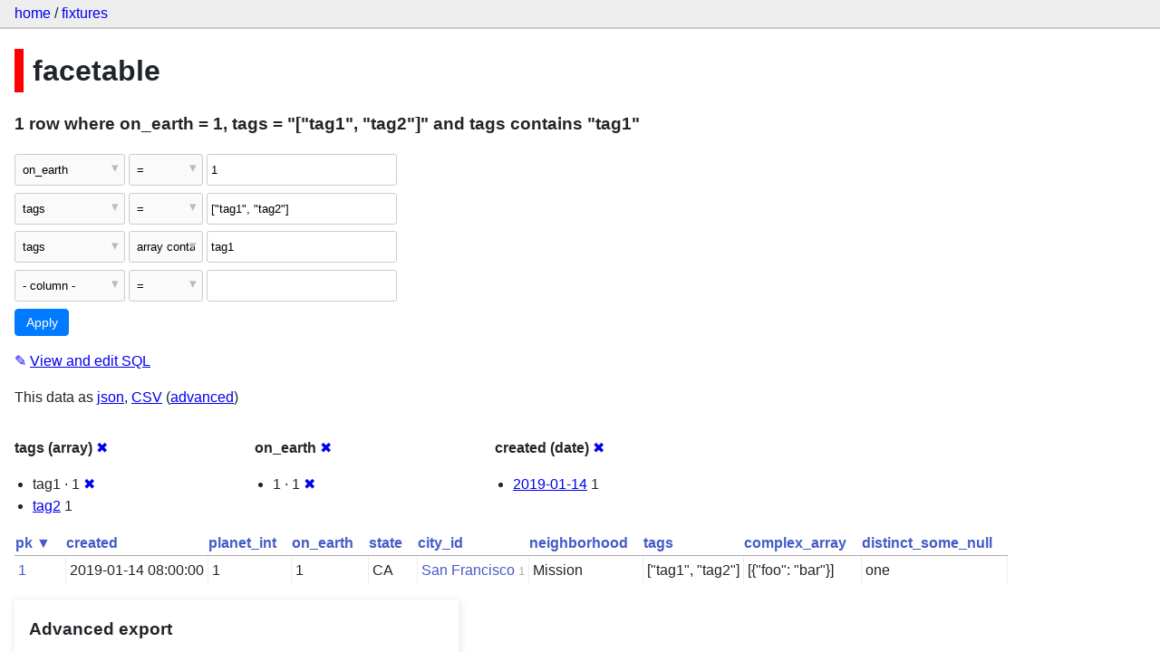

--- FILE ---
content_type: text/html; charset=utf-8
request_url: https://datasette-public.vercel.app/fixtures/facetable?tags__arraycontains=tag1&_facet=tags&_facet=on_earth&_facet_date=created&on_earth=1&tags=%5B%22tag1%22%2C+%22tag2%22%5D&_facet_array=tags
body_size: 3375
content:
<!DOCTYPE html>
<html>
<head>
    <title>fixtures: facetable: 1 row
    where where on_earth = 1, tags = &#34;[&#34;tag1&#34;, &#34;tag2&#34;]&#34; and tags contains &#34;tag1&#34;</title>
    <link rel="stylesheet" href="/-/static/app.css?4434ab">
    <meta name="viewport" content="width=device-width, initial-scale=1, shrink-to-fit=no">




<style>
@media only screen and (max-width: 576px) {

    .rows-and-columns td:nth-of-type(1):before { content: "pk"; }

    .rows-and-columns td:nth-of-type(2):before { content: "created"; }

    .rows-and-columns td:nth-of-type(3):before { content: "planet_int"; }

    .rows-and-columns td:nth-of-type(4):before { content: "on_earth"; }

    .rows-and-columns td:nth-of-type(5):before { content: "state"; }

    .rows-and-columns td:nth-of-type(6):before { content: "city_id"; }

    .rows-and-columns td:nth-of-type(7):before { content: "neighborhood"; }

    .rows-and-columns td:nth-of-type(8):before { content: "tags"; }

    .rows-and-columns td:nth-of-type(9):before { content: "complex_array"; }

    .rows-and-columns td:nth-of-type(10):before { content: "distinct_some_null"; }

}
</style>

</head>
<body class="table db-fixtures table-facetable">

<nav class="hd">
    <p class="crumbs">
        <a href="/">home</a> /
        <a href="/fixtures">fixtures</a>
    </p>
    
</nav>

<div class="bd">


<h1 style="padding-left: 10px; border-left: 10px solid #ff0000">facetable</h1>





    <h3>1 row
        where on_earth = 1, tags = &#34;[&#34;tag1&#34;, &#34;tag2&#34;]&#34; and tags contains &#34;tag1&#34;
    </h3>


<form class="filters" action="/fixtures/facetable" method="get">
    
    
        <div class="filter-row">
            <div class="select-wrapper">
                <select name="_filter_column_1">
                    <option value="">- remove filter -</option>
                    
                          <option>pk</option>
                    
                          <option>created</option>
                    
                          <option>planet_int</option>
                    
                          <option selected>on_earth</option>
                    
                          <option>state</option>
                    
                          <option>city_id</option>
                    
                          <option>neighborhood</option>
                    
                          <option>tags</option>
                    
                          <option>complex_array</option>
                    
                          <option>distinct_some_null</option>
                    
                </select>
            </div><div class="select-wrapper filter-op">
                <select name="_filter_op_1">
                    
                        <option value="exact" selected>=</option>
                    
                        <option value="not">!=</option>
                    
                        <option value="contains">contains</option>
                    
                        <option value="endswith">ends with</option>
                    
                        <option value="startswith">starts with</option>
                    
                        <option value="gt">&gt;</option>
                    
                        <option value="gte">≥</option>
                    
                        <option value="lt">&lt;</option>
                    
                        <option value="lte">≤</option>
                    
                        <option value="like">like</option>
                    
                        <option value="glob">glob</option>
                    
                        <option value="in">in</option>
                    
                        <option value="notin">not in</option>
                    
                        <option value="arraycontains">array contains</option>
                    
                        <option value="date">date</option>
                    
                        <option value="isnull__1">is null</option>
                    
                        <option value="notnull__1">is not null</option>
                    
                        <option value="isblank__1">is blank</option>
                    
                        <option value="notblank__1">is not blank</option>
                    
                </select>
            </div><input type="text" name="_filter_value_1" class="filter-value" value="1">
        </div>
    
        <div class="filter-row">
            <div class="select-wrapper">
                <select name="_filter_column_2">
                    <option value="">- remove filter -</option>
                    
                          <option>pk</option>
                    
                          <option>created</option>
                    
                          <option>planet_int</option>
                    
                          <option>on_earth</option>
                    
                          <option>state</option>
                    
                          <option>city_id</option>
                    
                          <option>neighborhood</option>
                    
                          <option selected>tags</option>
                    
                          <option>complex_array</option>
                    
                          <option>distinct_some_null</option>
                    
                </select>
            </div><div class="select-wrapper filter-op">
                <select name="_filter_op_2">
                    
                        <option value="exact" selected>=</option>
                    
                        <option value="not">!=</option>
                    
                        <option value="contains">contains</option>
                    
                        <option value="endswith">ends with</option>
                    
                        <option value="startswith">starts with</option>
                    
                        <option value="gt">&gt;</option>
                    
                        <option value="gte">≥</option>
                    
                        <option value="lt">&lt;</option>
                    
                        <option value="lte">≤</option>
                    
                        <option value="like">like</option>
                    
                        <option value="glob">glob</option>
                    
                        <option value="in">in</option>
                    
                        <option value="notin">not in</option>
                    
                        <option value="arraycontains">array contains</option>
                    
                        <option value="date">date</option>
                    
                        <option value="isnull__1">is null</option>
                    
                        <option value="notnull__1">is not null</option>
                    
                        <option value="isblank__1">is blank</option>
                    
                        <option value="notblank__1">is not blank</option>
                    
                </select>
            </div><input type="text" name="_filter_value_2" class="filter-value" value="[&#34;tag1&#34;, &#34;tag2&#34;]">
        </div>
    
        <div class="filter-row">
            <div class="select-wrapper">
                <select name="_filter_column_3">
                    <option value="">- remove filter -</option>
                    
                          <option>pk</option>
                    
                          <option>created</option>
                    
                          <option>planet_int</option>
                    
                          <option>on_earth</option>
                    
                          <option>state</option>
                    
                          <option>city_id</option>
                    
                          <option>neighborhood</option>
                    
                          <option selected>tags</option>
                    
                          <option>complex_array</option>
                    
                          <option>distinct_some_null</option>
                    
                </select>
            </div><div class="select-wrapper filter-op">
                <select name="_filter_op_3">
                    
                        <option value="exact">=</option>
                    
                        <option value="not">!=</option>
                    
                        <option value="contains">contains</option>
                    
                        <option value="endswith">ends with</option>
                    
                        <option value="startswith">starts with</option>
                    
                        <option value="gt">&gt;</option>
                    
                        <option value="gte">≥</option>
                    
                        <option value="lt">&lt;</option>
                    
                        <option value="lte">≤</option>
                    
                        <option value="like">like</option>
                    
                        <option value="glob">glob</option>
                    
                        <option value="in">in</option>
                    
                        <option value="notin">not in</option>
                    
                        <option value="arraycontains" selected>array contains</option>
                    
                        <option value="date">date</option>
                    
                        <option value="isnull__1">is null</option>
                    
                        <option value="notnull__1">is not null</option>
                    
                        <option value="isblank__1">is blank</option>
                    
                        <option value="notblank__1">is not blank</option>
                    
                </select>
            </div><input type="text" name="_filter_value_3" class="filter-value" value="tag1">
        </div>
    
    <div class="filter-row">
        <div class="select-wrapper">
            <select name="_filter_column">
                <option value="">- column -</option>
                
                      <option>pk</option>
                
                      <option>created</option>
                
                      <option>planet_int</option>
                
                      <option>on_earth</option>
                
                      <option>state</option>
                
                      <option>city_id</option>
                
                      <option>neighborhood</option>
                
                      <option>tags</option>
                
                      <option>complex_array</option>
                
                      <option>distinct_some_null</option>
                
            </select>
        </div><div class="select-wrapper filter-op">
            <select name="_filter_op">
                
                    <option value="exact">=</option>
                
                    <option value="not">!=</option>
                
                    <option value="contains">contains</option>
                
                    <option value="endswith">ends with</option>
                
                    <option value="startswith">starts with</option>
                
                    <option value="gt">&gt;</option>
                
                    <option value="gte">≥</option>
                
                    <option value="lt">&lt;</option>
                
                    <option value="lte">≤</option>
                
                    <option value="like">like</option>
                
                    <option value="glob">glob</option>
                
                    <option value="in">in</option>
                
                    <option value="notin">not in</option>
                
                    <option value="arraycontains">array contains</option>
                
                    <option value="date">date</option>
                
                    <option value="isnull__1">is null</option>
                
                    <option value="notnull__1">is not null</option>
                
                    <option value="isblank__1">is blank</option>
                
                    <option value="notblank__1">is not blank</option>
                
            </select>
        </div><input type="text" name="_filter_value" class="filter-value">
    </div>
    <div class="filter-row">
        
            <div class="select-wrapper small-screen-only">
                <select name="_sort" id="sort_by">
                    <option value="">Sort...</option>
                    
                        
                            <option value="pk" selected>Sort by pk</option>
                        
                    
                        
                            <option value="created">Sort by created</option>
                        
                    
                        
                            <option value="planet_int">Sort by planet_int</option>
                        
                    
                        
                            <option value="on_earth">Sort by on_earth</option>
                        
                    
                        
                            <option value="state">Sort by state</option>
                        
                    
                        
                            <option value="city_id">Sort by city_id</option>
                        
                    
                        
                            <option value="neighborhood">Sort by neighborhood</option>
                        
                    
                        
                            <option value="tags">Sort by tags</option>
                        
                    
                        
                            <option value="complex_array">Sort by complex_array</option>
                        
                    
                        
                            <option value="distinct_some_null">Sort by distinct_some_null</option>
                        
                    
                </select>
            </div>
            <label class="sort_by_desc small-screen-only"><input type="checkbox" name="_sort_by_desc"> descending</label>
        
        
            <input type="hidden" name="_facet" value="tags">
        
            <input type="hidden" name="_facet" value="on_earth">
        
            <input type="hidden" name="_facet" value="created">
        
        
        <input type="submit" value="Apply">
    </div>
</form>




    <p><a class="not-underlined" title="select pk, created, planet_int, on_earth, state, city_id, neighborhood, tags, complex_array, distinct_some_null from facetable where &#34;on_earth&#34; = :p0 and &#34;tags&#34; = :p1 and rowid in (
            select facetable.rowid from facetable, json_each(facetable.tags) j
            where j.value = :p2
        ) order by pk limit 101" href="/fixtures?sql=select+pk%2C+created%2C+planet_int%2C+on_earth%2C+state%2C+city_id%2C+neighborhood%2C+tags%2C+complex_array%2C+distinct_some_null+from+facetable+where+%22on_earth%22+%3D+%3Ap0+and+%22tags%22+%3D+%3Ap1+and+rowid+in+%28%0A++++++++++++select+facetable.rowid+from+facetable%2C+json_each%28facetable.tags%29+j%0A++++++++++++where+j.value+%3D+%3Ap2%0A++++++++%29+order+by+pk+limit+101&amp;p0=1&p1=%5B%22tag1%22%2C+%22tag2%22%5D&p2=tag1">&#x270e; <span class="underlined">View and edit SQL</span></a></p>


<p class="export-links">This data as <a href="/fixtures/facetable.json?tags__arraycontains=tag1&amp;_facet=tags&amp;_facet=on_earth&amp;_facet_date=created&amp;on_earth=1&amp;tags=[&#34;tag1&#34;, &#34;tag2&#34;]&amp;_facet_array=tags&amp;_labels=on">json</a>, <a href="/fixtures/facetable.csv?tags__arraycontains=tag1&amp;_facet=tags&amp;_facet=on_earth&amp;_facet_date=created&amp;on_earth=1&amp;tags=[&#34;tag1&#34;, &#34;tag2&#34;]&amp;_facet_array=tags&amp;_labels=on&amp;_size=max">CSV</a> (<a href="#export">advanced</a>)</p>






    <div class="facet-results">
        
            <div class="facet-info facet-fixtures-facetable-tags" id="facet-tags">
                <p class="facet-info-name">
                    <strong>tags (array)</strong>
                    
                        <a href="/fixtures/facetable?tags__arraycontains=tag1&amp;_facet=tags&amp;_facet=on_earth&amp;_facet_date=created&amp;on_earth=1&amp;tags=%5B%22tag1%22%2C+%22tag2%22%5D" class="cross">&#x2716;</a>
                    
                </p>
                <ul>
                    
                        
                            <li>tag1 &middot; 1 <a href="https://datasette-public.vercel.app/fixtures/facetable?_facet=tags&amp;_facet=on_earth&amp;_facet_date=created&amp;on_earth=1&amp;tags=%5B%22tag1%22%2C+%22tag2%22%5D&amp;_facet_array=tags" class="cross">&#x2716;</a></li>
                        
                    
                        
                            <li><a href="https://datasette-public.vercel.app/fixtures/facetable?tags__arraycontains=tag1&amp;_facet=tags&amp;_facet=on_earth&amp;_facet_date=created&amp;on_earth=1&amp;tags=%5B%22tag1%22%2C+%22tag2%22%5D&amp;_facet_array=tags&amp;tags__arraycontains=tag2">tag2</a> 1</li>
                        
                    
                    
                </ul>
            </div>
        
            <div class="facet-info facet-fixtures-facetable-on_earth" id="facet-on_earth">
                <p class="facet-info-name">
                    <strong>on_earth</strong>
                    
                        <a href="/fixtures/facetable?tags__arraycontains=tag1&amp;_facet=tags&amp;_facet_date=created&amp;on_earth=1&amp;tags=%5B%22tag1%22%2C+%22tag2%22%5D&amp;_facet_array=tags" class="cross">&#x2716;</a>
                    
                </p>
                <ul>
                    
                        
                            <li>1 &middot; 1 <a href="https://datasette-public.vercel.app/fixtures/facetable?tags__arraycontains=tag1&amp;_facet=tags&amp;_facet=on_earth&amp;_facet_date=created&amp;tags=%5B%22tag1%22%2C+%22tag2%22%5D&amp;_facet_array=tags" class="cross">&#x2716;</a></li>
                        
                    
                    
                </ul>
            </div>
        
            <div class="facet-info facet-fixtures-facetable-created" id="facet-created">
                <p class="facet-info-name">
                    <strong>created (date)</strong>
                    
                        <a href="/fixtures/facetable?tags__arraycontains=tag1&amp;_facet=tags&amp;_facet=on_earth&amp;on_earth=1&amp;tags=%5B%22tag1%22%2C+%22tag2%22%5D&amp;_facet_array=tags" class="cross">&#x2716;</a>
                    
                </p>
                <ul>
                    
                        
                            <li><a href="https://datasette-public.vercel.app/fixtures/facetable?tags__arraycontains=tag1&amp;_facet=tags&amp;_facet=on_earth&amp;_facet_date=created&amp;on_earth=1&amp;tags=%5B%22tag1%22%2C+%22tag2%22%5D&amp;_facet_array=tags&amp;created__date=2019-01-14">2019-01-14</a> 1</li>
                        
                    
                    
                </ul>
            </div>
        
    </div>



    <table class="rows-and-columns">
        <thead>
            <tr>
                
                    <th class="col-pk" scope="col">
                        
                            
                                <a href="/fixtures/facetable?tags__arraycontains=tag1&amp;_facet=tags&amp;_facet=on_earth&amp;_facet_date=created&amp;on_earth=1&amp;tags=%5B%22tag1%22%2C+%22tag2%22%5D&amp;_facet_array=tags&amp;_sort_desc=pk" rel="nofollow">pk&nbsp;▼</a>
                            
                        
                    </th>
                
                    <th class="col-created" scope="col">
                        
                            
                                <a href="/fixtures/facetable?tags__arraycontains=tag1&amp;_facet=tags&amp;_facet=on_earth&amp;_facet_date=created&amp;on_earth=1&amp;tags=%5B%22tag1%22%2C+%22tag2%22%5D&amp;_facet_array=tags&amp;_sort=created" rel="nofollow">created</a>
                            
                        
                    </th>
                
                    <th class="col-planet_int" scope="col">
                        
                            
                                <a href="/fixtures/facetable?tags__arraycontains=tag1&amp;_facet=tags&amp;_facet=on_earth&amp;_facet_date=created&amp;on_earth=1&amp;tags=%5B%22tag1%22%2C+%22tag2%22%5D&amp;_facet_array=tags&amp;_sort=planet_int" rel="nofollow">planet_int</a>
                            
                        
                    </th>
                
                    <th class="col-on_earth" scope="col">
                        
                            
                                <a href="/fixtures/facetable?tags__arraycontains=tag1&amp;_facet=tags&amp;_facet=on_earth&amp;_facet_date=created&amp;on_earth=1&amp;tags=%5B%22tag1%22%2C+%22tag2%22%5D&amp;_facet_array=tags&amp;_sort=on_earth" rel="nofollow">on_earth</a>
                            
                        
                    </th>
                
                    <th class="col-state" scope="col">
                        
                            
                                <a href="/fixtures/facetable?tags__arraycontains=tag1&amp;_facet=tags&amp;_facet=on_earth&amp;_facet_date=created&amp;on_earth=1&amp;tags=%5B%22tag1%22%2C+%22tag2%22%5D&amp;_facet_array=tags&amp;_sort=state" rel="nofollow">state</a>
                            
                        
                    </th>
                
                    <th class="col-city_id" scope="col">
                        
                            
                                <a href="/fixtures/facetable?tags__arraycontains=tag1&amp;_facet=tags&amp;_facet=on_earth&amp;_facet_date=created&amp;on_earth=1&amp;tags=%5B%22tag1%22%2C+%22tag2%22%5D&amp;_facet_array=tags&amp;_sort=city_id" rel="nofollow">city_id</a>
                            
                        
                    </th>
                
                    <th class="col-neighborhood" scope="col">
                        
                            
                                <a href="/fixtures/facetable?tags__arraycontains=tag1&amp;_facet=tags&amp;_facet=on_earth&amp;_facet_date=created&amp;on_earth=1&amp;tags=%5B%22tag1%22%2C+%22tag2%22%5D&amp;_facet_array=tags&amp;_sort=neighborhood" rel="nofollow">neighborhood</a>
                            
                        
                    </th>
                
                    <th class="col-tags" scope="col">
                        
                            
                                <a href="/fixtures/facetable?tags__arraycontains=tag1&amp;_facet=tags&amp;_facet=on_earth&amp;_facet_date=created&amp;on_earth=1&amp;tags=%5B%22tag1%22%2C+%22tag2%22%5D&amp;_facet_array=tags&amp;_sort=tags" rel="nofollow">tags</a>
                            
                        
                    </th>
                
                    <th class="col-complex_array" scope="col">
                        
                            
                                <a href="/fixtures/facetable?tags__arraycontains=tag1&amp;_facet=tags&amp;_facet=on_earth&amp;_facet_date=created&amp;on_earth=1&amp;tags=%5B%22tag1%22%2C+%22tag2%22%5D&amp;_facet_array=tags&amp;_sort=complex_array" rel="nofollow">complex_array</a>
                            
                        
                    </th>
                
                    <th class="col-distinct_some_null" scope="col">
                        
                            
                                <a href="/fixtures/facetable?tags__arraycontains=tag1&amp;_facet=tags&amp;_facet=on_earth&amp;_facet_date=created&amp;on_earth=1&amp;tags=%5B%22tag1%22%2C+%22tag2%22%5D&amp;_facet_array=tags&amp;_sort=distinct_some_null" rel="nofollow">distinct_some_null</a>
                            
                        
                    </th>
                
            </tr>
        </thead>
        <tbody>
        
            <tr>
                
                    <td class="col-pk"><a href="/fixtures/facetable/1">1</a></td>
                
                    <td class="col-created">2019-01-14 08:00:00</td>
                
                    <td class="col-planet_int">1</td>
                
                    <td class="col-on_earth">1</td>
                
                    <td class="col-state">CA</td>
                
                    <td class="col-city_id"><a href="/fixtures/facet_cities/1">San Francisco</a>&nbsp;<em>1</em></td>
                
                    <td class="col-neighborhood">Mission</td>
                
                    <td class="col-tags">[&#34;tag1&#34;, &#34;tag2&#34;]</td>
                
                    <td class="col-complex_array">[{&#34;foo&#34;: &#34;bar&#34;}]</td>
                
                    <td class="col-distinct_some_null">one</td>
                
            </tr>
        
        </tbody>
    </table>





    <div id="export" class="advanced-export">
        <h3>Advanced export</h3>
        <p>JSON shape:
            <a href="/fixtures/facetable.json?tags__arraycontains=tag1&amp;_facet=tags&amp;_facet=on_earth&amp;_facet_date=created&amp;on_earth=1&amp;tags=[&#34;tag1&#34;, &#34;tag2&#34;]&amp;_facet_array=tags&amp;_labels=on">default</a>,
            <a href="/fixtures/facetable.json?tags__arraycontains=tag1&amp;_facet=tags&amp;_facet=on_earth&amp;_facet_date=created&amp;on_earth=1&amp;tags=[&#34;tag1&#34;, &#34;tag2&#34;]&amp;_facet_array=tags&amp;_labels=on&amp;_shape=array">array</a>,
            <a href="/fixtures/facetable.json?tags__arraycontains=tag1&amp;_facet=tags&amp;_facet=on_earth&amp;_facet_date=created&amp;on_earth=1&amp;tags=[&#34;tag1&#34;, &#34;tag2&#34;]&amp;_facet_array=tags&amp;_labels=on&amp;_shape=array&amp;_nl=on">newline-delimited</a>,
                <a href="/fixtures/facetable.json?tags__arraycontains=tag1&amp;_facet=tags&amp;_facet=on_earth&amp;_facet_date=created&amp;on_earth=1&amp;tags=[&#34;tag1&#34;, &#34;tag2&#34;]&amp;_facet_array=tags&amp;_labels=on&amp;_shape=object">object</a>
            
        </p>
        <form action="/fixtures/facetable.csv" method="get">
            <p>
                CSV options:
                <label><input type="checkbox" name="_dl"> download file</label>
                <label><input type="checkbox" name="_labels" checked> expand labels</label>
                
                <input type="submit" value="Export CSV">
                
                    <input type="hidden" name="tags__arraycontains" value="tag1">
                
                    <input type="hidden" name="_facet_date" value="created">
                
                    <input type="hidden" name="on_earth" value="1">
                
                    <input type="hidden" name="tags" value="[&#34;tag1&#34;, &#34;tag2&#34;]">
                
                    <input type="hidden" name="_facet_array" value="tags">
                
                    <input type="hidden" name="_size" value="max">
                
            </p>
        </form>
    </div>



    <pre class="wrapped-sql">CREATE TABLE facetable (
    pk integer primary key,
    created text,
    planet_int integer,
    on_earth integer,
    state text,
    city_id integer,
    neighborhood text,
    tags text,
    complex_array text,
    distinct_some_null,
    FOREIGN KEY (&#34;city_id&#34;) REFERENCES [facet_cities](id)
);</pre>





</div>

<div class="ft">Powered by <a href="https://github.com/simonw/datasette" title="Datasette v0.39">Datasette</a>
&middot; Query took 19.752ms

    
    
    
</div>




</body>
</html>